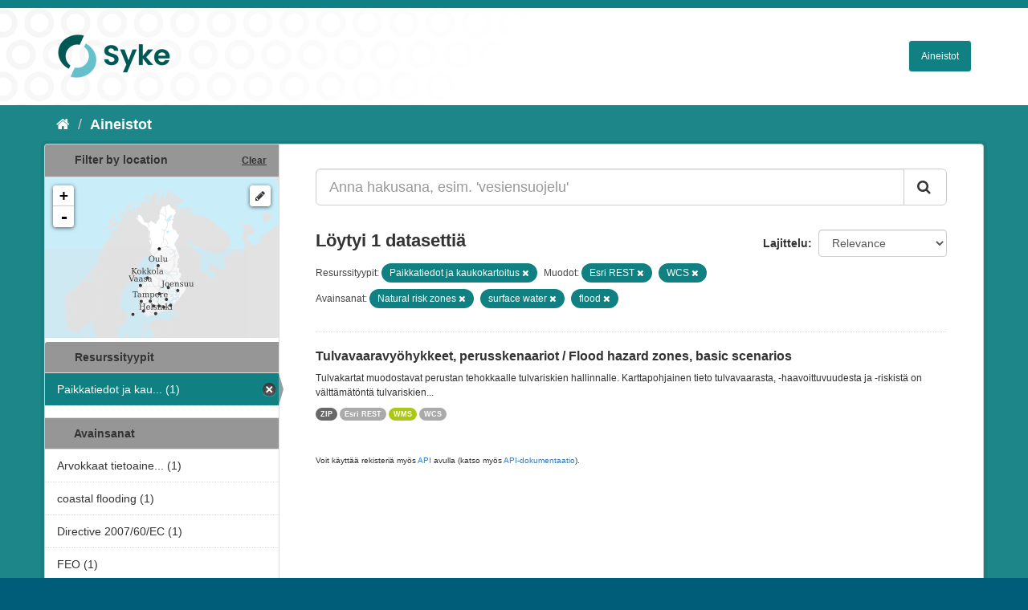

--- FILE ---
content_type: text/html; charset=utf-8
request_url: https://ckan.ymparisto.fi/dataset?tags=Natural+risk+zones&res_format=Esri+REST&_tags_limit=0&tags=surface+water&organization=syke-geoinformatics&tags=flood&res_format=WCS
body_size: 4716
content:
<!DOCTYPE html>
<!--[if IE 9]> <html lang="fi" class="ie9"> <![endif]-->
<!--[if gt IE 8]><!--> <html lang="fi"> <!--<![endif]-->
  <head>
    <link rel="stylesheet" type="text/css" href="/fanstatic/vendor/:version:2021-01-12T16:17:21.51/select2/select2.css" />
<link rel="stylesheet" type="text/css" href="/fanstatic/css/:version:2021-01-12T16:17:21.42/main.css" />
<link rel="stylesheet" type="text/css" href="/fanstatic/vendor/:version:2021-01-12T16:17:21.51/font-awesome/css/font-awesome.min.css" />
<link rel="stylesheet" type="text/css" href="/fanstatic/ckanext-geoview/:version:2021-01-12T16:20:14.10/css/geo-resource-styles.css" />
<link rel="stylesheet" type="text/css" href="/fanstatic/ckanext-harvest/:version:2021-01-12T16:21:11.95/styles/harvest.css" />
<link rel="stylesheet" type="text/css" href="/fanstatic/ckanext-spatial/:version:2023-10-24T13:01:45.45/js/vendor/leaflet/leaflet.css" />
<link rel="stylesheet" type="text/css" href="/fanstatic/ckanext-spatial/:version:2023-10-24T13:01:45.45/js/vendor/leaflet.draw/leaflet.draw.css" />
<link rel="stylesheet" type="text/css" href="/fanstatic/ckanext-spatial/:version:2023-10-24T13:01:45.45/css/spatial_query.css" />
<link rel="stylesheet" type="text/css" href="/fanstatic/syke_theme/:version:2023-10-24T12:59:10.94/syke.css" />

    <meta charset="utf-8" />
      <meta name="generator" content="ckan 2.9.0a" />
      <meta name="viewport" content="width=device-width, initial-scale=1.0">
    <title>Aineistot - 
	Syken metatietopalvelu</title>

    
    
      <link rel="shortcut icon" href="../../../base/images/syke_ico.png" />
    
  
  
    
      
    
    

  

  <link href="https://fonts.googleapis.com/css?family=Ek+Mukta|Titillium+Web" rel="stylesheet" />



  
    
      
  




    
      
      
    
    
  </head>

  
  <body data-site-root="https://ckan.ymparisto.fi/" data-locale-root="https://ckan.ymparisto.fi/" >

    
    <div class="hide"><a href="#content">Siirry sisältöön</a></div>
  

  
     
<header class="account-masthead">
  <div class="container">
     
    <nav class="account not-authed">
      <ul class="list-unstyled">
        
   

      </ul>
    </nav>
     
  </div>
</header>

<header class="navbar navbar-static-top masthead">
    
  <div class="container">
    <div class="navbar-right">
      <button data-target="#main-navigation-toggle" data-toggle="collapse" class="navbar-toggle collapsed" type="button">
        <span class="fa fa-bars"></span>
      </button>
    </div>
    <hgroup class="header-image navbar-left">
      	
        
		  <a href=" https://www.syke.fi/fi-FI " target="_blank">
          <img src="/base/images/ckan-logo.png" alt="SYKE" title="SYKE" />
		  </a>
        
      
    </hgroup>

    <div class="collapse navbar-collapse" id="main-navigation-toggle">
      

        <nav class="section navigation">

          <ul class="nav nav-pills">

            <!-- <li><a href="/dataset">Datasets</a></li> -->
		<li><a href= /dataset ">Aineistot</a></li>

	

              

            

          </ul>

        </nav>


 

    </div>
  </div>
</header>

  
    <div role="main">
      <div id="content" class="container">
        
          
            <div class="flash-messages">
              
                
              
            </div>
          

          
            <div class="toolbar">
              
                
                  <ol class="breadcrumb">
                    
<li class="home"><a href="/"><i class="fa fa-home"></i><span> Aloitussivu</span></a></li>
                    
  <li class="active"><a href= /dataset ">Aineistot</a></li>

                  </ol>
                
              
            </div>
          

          <div class="row wrapper">
            
            
            

            
              <aside class="secondary col-sm-3">
                
                

  
    
<section id="dataset-map" class="module module-narrow module-shallow">
  <h2 class="module-heading">
    <i class="icon-medium icon-globe"></i>
    Filter by location
    <a href="/dataset?tags=Natural+risk+zones&amp;res_format=Esri+REST&amp;_tags_limit=0&amp;tags=surface+water&amp;organization=syke-geoinformatics&amp;tags=flood&amp;res_format=WCS" class="action">Clear</a>
  </h2>
  
  <div class="dataset-map" data-module="spatial-query" data-default_extent="[[58.08, 16.26
    ], [71.64, 36.47]]" data-module-map_config="{&#34;type&#34;: &#34;wms&#34;, &#34;wms.url&#34;: &#34;https://paikkatiedot.ymparisto.fi/geoserver/vespa/wms?&#34;, &#34;wms.layers&#34;: &#34;basemap_group&#34;}">
    <div id="dataset-map-container"></div>
  </div>
  <div id="dataset-map-attribution">
    
  <div></div>


  </div>
</section>



  



	<div class="filters">
	  <div>
	    
		
	      	    

  
  
  
    
      
      
        <section class="module module-narrow module-shallow">
          
            <h2 class="module-heading">
              <i class="icon-medium icon-filter"></i>
		
			Resurssityypit
		
            </h2>
          
          
            
            
              <nav>
                <ul class="unstyled nav nav-simple nav-facet">
                  

		    
                    
		    
                    
		    

		    
                    
                    
                      <li class="nav-item active">
                        <a href="/dataset?tags=Natural+risk+zones&amp;res_format=Esri+REST&amp;_tags_limit=0&amp;tags=surface+water&amp;tags=flood&amp;res_format=WCS" title="Paikkatiedot ja kaukokartoitus">
                          <span>Paikkatiedot ja kau... (1)</span>
                        </a>
                      </li>
                  
                </ul>
              </nav>

              <p class="module-footer">
                
                  
                
              </p>
            
            
          
        </section>
      
    
  

		
	    
		
	      	    

  
  
  
    
  

		
	    
		
	      	    

  
  
  
    
      
      
        <section class="module module-narrow module-shallow">
          
            <h2 class="module-heading">
              <i class="icon-medium icon-filter"></i>
		
			
			Avainsanat
		
            </h2>
          
          
            
            
              <nav>
                <ul class="unstyled nav nav-simple nav-facet">
                  

		    
                    
		    
                    
		    

		    
                    
                    
                      <li class="nav-item">
                        <a href="/dataset?tags=Natural+risk+zones&amp;res_format=Esri+REST&amp;tags=flood&amp;tags=surface+water&amp;organization=syke-geoinformatics&amp;_tags_limit=0&amp;res_format=WCS&amp;tags=Arvokkaat+tietoaineistot" title="Arvokkaat tietoaineistot">
                          <span>Arvokkaat tietoaine... (1)</span>
                        </a>
                      </li>
                  

		    
                    
		    
                    
		    

		    
                    
                    
                      <li class="nav-item">
                        <a href="/dataset?tags=Natural+risk+zones&amp;res_format=Esri+REST&amp;tags=flood&amp;tags=surface+water&amp;tags=coastal+flooding&amp;organization=syke-geoinformatics&amp;_tags_limit=0&amp;res_format=WCS" title="">
                          <span>coastal flooding (1)</span>
                        </a>
                      </li>
                  

		    
                    
		    
                    
		    

		    
                    
                    
                      <li class="nav-item">
                        <a href="/dataset?tags=Directive+2007%2F60%2FEC&amp;tags=Natural+risk+zones&amp;res_format=Esri+REST&amp;tags=flood&amp;tags=surface+water&amp;organization=syke-geoinformatics&amp;_tags_limit=0&amp;res_format=WCS" title="">
                          <span>Directive 2007/60/EC (1)</span>
                        </a>
                      </li>
                  

		    
                    
		    
                    
		    

		    
                    
                    
                      <li class="nav-item">
                        <a href="/dataset?tags=Natural+risk+zones&amp;res_format=Esri+REST&amp;tags=flood&amp;tags=surface+water&amp;organization=syke-geoinformatics&amp;_tags_limit=0&amp;res_format=WCS&amp;tags=FEO" title="">
                          <span>FEO (1)</span>
                        </a>
                      </li>
                  

		    
                    
		    
                    
		    

		    
                    
                    
                      <li class="nav-item active">
                        <a href="/dataset?tags=Natural+risk+zones&amp;res_format=Esri+REST&amp;_tags_limit=0&amp;tags=surface+water&amp;organization=syke-geoinformatics&amp;res_format=WCS" title="">
                          <span>flood (1)</span>
                        </a>
                      </li>
                  

		    
                    
		    
                    
		    

		    
                    
                    
                      <li class="nav-item">
                        <a href="/dataset?tags=Natural+risk+zones&amp;tags=flood+hazard&amp;res_format=Esri+REST&amp;tags=flood&amp;tags=surface+water&amp;organization=syke-geoinformatics&amp;_tags_limit=0&amp;res_format=WCS" title="">
                          <span>flood hazard (1)</span>
                        </a>
                      </li>
                  

		    
                    
		    
                    
		    

		    
                    
                    
                      <li class="nav-item">
                        <a href="/dataset?tags=Natural+risk+zones&amp;res_format=Esri+REST&amp;tags=flood&amp;tags=surface+water&amp;organization=syke-geoinformatics&amp;_tags_limit=0&amp;res_format=WCS&amp;tags=flood+risk+management" title="">
                          <span>flood risk management (1)</span>
                        </a>
                      </li>
                  

		    
                    
		    
                    
		    

		    
                    
                    
                      <li class="nav-item">
                        <a href="/dataset?tags=Natural+risk+zones&amp;res_format=Esri+REST&amp;tags=flood&amp;tags=surface+water&amp;organization=syke-geoinformatics&amp;_tags_limit=0&amp;tags=flooding&amp;res_format=WCS" title="">
                          <span>flooding (1)</span>
                        </a>
                      </li>
                  

		    
                    
		    
                    
		    

		    
                    
                    
                      <li class="nav-item">
                        <a href="/dataset?tags=Natural+risk+zones&amp;res_format=Esri+REST&amp;tags=flood&amp;tags=surface+water&amp;tags=INSPIRE&amp;organization=syke-geoinformatics&amp;_tags_limit=0&amp;res_format=WCS" title="">
                          <span>INSPIRE (1)</span>
                        </a>
                      </li>
                  

		    
                    
		    
                    
		    

		    
                    
                    
                      <li class="nav-item">
                        <a href="/dataset?tags=Natural+risk+zones&amp;res_format=Esri+REST&amp;tags=flood&amp;tags=surface+water&amp;organization=syke-geoinformatics&amp;_tags_limit=0&amp;tags=INSPIRE-tietotuote&amp;res_format=WCS" title="">
                          <span>INSPIRE-tietotuote (1)</span>
                        </a>
                      </li>
                  

		    
                    
		    
                    
		    

		    
                    
                    
                      <li class="nav-item">
                        <a href="/dataset?tags=Natural+risk+zones&amp;res_format=Esri+REST&amp;tags=flood&amp;tags=surface+water&amp;tags=Maan+havainnointi+ja+ymp%C3%A4rist%C3%B6&amp;organization=syke-geoinformatics&amp;_tags_limit=0&amp;res_format=WCS" title="Maan havainnointi ja ympäristö">
                          <span>Maan havainnointi j... (1)</span>
                        </a>
                      </li>
                  

		    
                    
		    
                    
		    

		    
                    
                    
                      <li class="nav-item">
                        <a href="/dataset?tags=Natural+risk+zones&amp;tags=National&amp;res_format=Esri+REST&amp;tags=flood&amp;tags=surface+water&amp;organization=syke-geoinformatics&amp;_tags_limit=0&amp;res_format=WCS" title="">
                          <span>National (1)</span>
                        </a>
                      </li>
                  

		    
                    
		    
                    
		    

		    
                    
                    
                      <li class="nav-item active">
                        <a href="/dataset?res_format=Esri+REST&amp;_tags_limit=0&amp;tags=surface+water&amp;organization=syke-geoinformatics&amp;tags=flood&amp;res_format=WCS" title="">
                          <span>Natural risk zones (1)</span>
                        </a>
                      </li>
                  

		    
                    
		    
                    
		    

		    
                    
                    
                      <li class="nav-item">
                        <a href="/dataset?tags=Natural+risk+zones&amp;res_format=Esri+REST&amp;tags=flood&amp;tags=surface+water&amp;tags=Paikkatietoaineisto&amp;organization=syke-geoinformatics&amp;_tags_limit=0&amp;res_format=WCS" title="">
                          <span>Paikkatietoaineisto (1)</span>
                        </a>
                      </li>
                  

		    
                    
		    
                    
		    

		    
                    
                    
                      <li class="nav-item active">
                        <a href="/dataset?tags=Natural+risk+zones&amp;res_format=Esri+REST&amp;_tags_limit=0&amp;organization=syke-geoinformatics&amp;tags=flood&amp;res_format=WCS" title="">
                          <span>surface water (1)</span>
                        </a>
                      </li>
                  
                </ul>
              </nav>

              <p class="module-footer">
                
                  <a href="/dataset?tags=Natural+risk+zones&amp;res_format=Esri+REST&amp;tags=surface+water&amp;organization=syke-geoinformatics&amp;tags=flood&amp;res_format=WCS" class="read-more">Näytä vain suositut tietoyyppiä Avainsanat sisältävät</a>
                
              </p>
            
            
          
        </section>
      
    
  

		
	    
		
	      	    

  
  
  
    
      
      
        <section class="module module-narrow module-shallow">
          
            <h2 class="module-heading">
              <i class="icon-medium icon-filter"></i>
		
			
			Muodot
		
            </h2>
          
          
            
            
              <nav>
                <ul class="unstyled nav nav-simple nav-facet">
                  

		    
                    
		    
                    
		    

		    
                    
                    
                      <li class="nav-item active">
                        <a href="/dataset?tags=Natural+risk+zones&amp;_tags_limit=0&amp;tags=surface+water&amp;organization=syke-geoinformatics&amp;tags=flood&amp;res_format=WCS" title="">
                          <span>Esri REST (1)</span>
                        </a>
                      </li>
                  

		    
                    
		    
                    
		    

		    
                    
                    
                      <li class="nav-item active">
                        <a href="/dataset?tags=Natural+risk+zones&amp;res_format=Esri+REST&amp;_tags_limit=0&amp;tags=surface+water&amp;organization=syke-geoinformatics&amp;tags=flood" title="">
                          <span>WCS (1)</span>
                        </a>
                      </li>
                  

		    
                    
		    
                    
		    

		    
                    
                    
                      <li class="nav-item">
                        <a href="/dataset?tags=Natural+risk+zones&amp;res_format=Esri+REST&amp;tags=flood&amp;tags=surface+water&amp;organization=syke-geoinformatics&amp;_tags_limit=0&amp;res_format=WCS&amp;res_format=WMS" title="">
                          <span>WMS (1)</span>
                        </a>
                      </li>
                  

		    
                    
		    
                    
		    

		    
                    
                    
                      <li class="nav-item">
                        <a href="/dataset?tags=Natural+risk+zones&amp;res_format=Esri+REST&amp;tags=flood&amp;tags=surface+water&amp;res_format=ZIP&amp;organization=syke-geoinformatics&amp;_tags_limit=0&amp;res_format=WCS" title="">
                          <span>ZIP (1)</span>
                        </a>
                      </li>
                  
                </ul>
              </nav>

              <p class="module-footer">
                
                  
                
              </p>
            
            
          
        </section>
      
    
  

		
	    
		
	      	    

  
  
  
    
  

		
	    
	  </div>
	  <a class="close no-text hide-filters"><i class="fa fa-minus-square"></i><span class="text">close</span></a>
	</div>


	


              </aside>
            

            
              <div class="primary col-sm-9 col-xs-12">
                
                
  <section class="module">
    <div class="module-content">
      

        


      
        
        
        







<form id="dataset-search-form" class="search-form" method="get" data-module="select-switch">

  
    <div class="input-group search-input-group">
      <input aria-label="Anna hakusana, esim. &#39;vesiensuojelu&#39;" id="field-giant-search" type="text" class="form-control input-lg" name="q" value="" autocomplete="off" placeholder="Anna hakusana, esim. &#39;vesiensuojelu&#39;">
      
      <span class="input-group-btn">
        <button class="btn btn-default btn-lg" type="submit" value="search">
          <i class="fa fa-search"></i>
        </button>
      </span>
      
    </div>
  

  
    <span>
  
  

  
  
  
  <input type="hidden" name="tags" value="Natural risk zones" />
  
  
  
  
  
  <input type="hidden" name="res_format" value="Esri REST" />
  
  
  
  
  
  <input type="hidden" name="tags" value="surface water" />
  
  
  
  
  
  <input type="hidden" name="organization" value="syke-geoinformatics" />
  
  
  
  
  
  <input type="hidden" name="tags" value="flood" />
  
  
  
  
  
  <input type="hidden" name="res_format" value="WCS" />
  
  
  
  </span>
  

  
    
      <div class="form-select form-group control-order-by">
        <label for="field-order-by">Lajittelu</label>
        <select id="field-order-by" name="sort" class="form-control">
          
            
              <option value="score desc, metadata_modified desc" selected="selected">Relevance</option>
            
          
            
              <option value="title_string asc">Nimen mukaan nousevasti</option>
            
          
            
              <option value="title_string desc">Nimen mukaan laskevasti</option>
            
          
            
              <option value="metadata_modified desc">Viimeisin muokkaus</option>
            
          
            
              <option value="views_recent desc">Suosittuja hakusanoja</option>
            
          
        </select>
        
        <button class="btn btn-default js-hide" type="submit">Siirry</button>
        
      </div>
    
  

  
    
      <h2>

  
  
  
  

Löytyi 1 datasettiä</h2>
    
  

  
    
      <p class="filter-list">
        
          
          <span class="facet">
			
				Resurssityypit:
			
		  </span>
          
            <span class="filtered pill">Paikkatiedot ja kaukokartoitus
              <a href="dataset?tags=Natural+risk+zones&amp;res_format=Esri+REST&amp;_tags_limit=0&amp;tags=surface+water&amp;tags=flood&amp;res_format=WCS" class="remove" title="Poista"><i class="fa fa-times"></i></a>
            </span>
          
        
          
          <span class="facet">
			
				Muodot:
			
		  </span>
          
            <span class="filtered pill">Esri REST
              <a href="dataset?tags=Natural+risk+zones&amp;_tags_limit=0&amp;tags=surface+water&amp;organization=syke-geoinformatics&amp;tags=flood&amp;res_format=WCS" class="remove" title="Poista"><i class="fa fa-times"></i></a>
            </span>
          
            <span class="filtered pill">WCS
              <a href="dataset?tags=Natural+risk+zones&amp;res_format=Esri+REST&amp;_tags_limit=0&amp;tags=surface+water&amp;organization=syke-geoinformatics&amp;tags=flood" class="remove" title="Poista"><i class="fa fa-times"></i></a>
            </span>
          
        
          
          <span class="facet">
			
				Avainsanat:
			
		  </span>
          
            <span class="filtered pill">Natural risk zones
              <a href="dataset?res_format=Esri+REST&amp;_tags_limit=0&amp;tags=surface+water&amp;organization=syke-geoinformatics&amp;tags=flood&amp;res_format=WCS" class="remove" title="Poista"><i class="fa fa-times"></i></a>
            </span>
          
            <span class="filtered pill">surface water
              <a href="dataset?tags=Natural+risk+zones&amp;res_format=Esri+REST&amp;_tags_limit=0&amp;organization=syke-geoinformatics&amp;tags=flood&amp;res_format=WCS" class="remove" title="Poista"><i class="fa fa-times"></i></a>
            </span>
          
            <span class="filtered pill">flood
              <a href="dataset?tags=Natural+risk+zones&amp;res_format=Esri+REST&amp;_tags_limit=0&amp;tags=surface+water&amp;organization=syke-geoinformatics&amp;res_format=WCS" class="remove" title="Poista"><i class="fa fa-times"></i></a>
            </span>
          
        
      </p>
      <a class="show-filters btn btn-default">Suodattimen tulokset</a>
    
  

</form>





      
        

  
    <ul class="dataset-list list-unstyled">
    	
	      
	        






  <li class="dataset-item">
    
      <div class="dataset-content">
        
          <h3 class="dataset-heading">
            
              
            
            
              <a href="/dataset/tulvavaaravyohykkeet-perusskenaariot-flood-hazard-zones-basic-scenarios">Tulvavaaravyöhykkeet, perusskenaariot / Flood hazard zones, basic scenarios</a>
            
            
              
              
            
          </h3>
        
        
          
        
        
          
            <div>Tulvakartat muodostavat perustan tehokkaalle tulvariskien hallinnalle. Karttapohjainen tieto tulvavaarasta, -haavoittuvuudesta ja -riskistä on välttämätöntä tulvariskien...</div>
          
        
      </div>
      
        
          
            <ul class="dataset-resources list-unstyled">
              
                
                <li>
                  <a href="/dataset/tulvavaaravyohykkeet-perusskenaariot-flood-hazard-zones-basic-scenarios" class="label label-default" data-format="zip">ZIP</a>
                </li>
                
                <li>
                  <a href="/dataset/tulvavaaravyohykkeet-perusskenaariot-flood-hazard-zones-basic-scenarios" class="label label-default" data-format="esri rest">Esri REST</a>
                </li>
                
                <li>
                  <a href="/dataset/tulvavaaravyohykkeet-perusskenaariot-flood-hazard-zones-basic-scenarios" class="label label-default" data-format="wms">WMS</a>
                </li>
                
                <li>
                  <a href="/dataset/tulvavaaravyohykkeet-perusskenaariot-flood-hazard-zones-basic-scenarios" class="label label-default" data-format="wcs">WCS</a>
                </li>
                
              
            </ul>
          
        
      
    
  </li>

	      
	    
    </ul>
  

      
    </div>

    
      
    
  </section>

  
  <section class="module">
    <div class="module-content">
      
      <small>
        
        
        
           Voit käyttää rekisteriä myös <a href="/api/3">API</a> avulla (katso myös <a href="http://docs.ckan.org/en/latest/api/">API-dokumentaatio</a>). 
      </small>
      
    </div>
  </section>
  

              </div>
            
          </div>
        
      </div>
    </div>
  
    <footer class="site-footer">
  <div class="container">
     
<div class="row">
      <div class="span8 footer-links">
        
<strong>Suomen ympäristökeskus</strong><br/>
Latokartanonkaari 11<br/>
FI-00790 Helsinki<br/>
Switchboard:  +358 295 251 000<br/>
Fax: 09 5490 2190<br/>
<br/>
<a href="http://syke.fi">syke.fi</a><br/>
<a href="https://ckan.ymparisto.fi/pages/palvelukuvaus">Palvelukuvaus</a><br/>
<a href="https://www.syke.fi/fi-FI/SYKE_Info/Tietosuojailmoitus/Tietosuojailmoitus_SYKEn_metatietopalvel(58667)">Tietosuojailmoitus</a><br/>

        
      </div>
      <div class="span2 attribution">
	
	<ul class="unstyled">
	
              
              <li><a href="http://docs.ckan.org/en/latest/api/">CKAN ohjelmointirajapinta (API)</a></li>
              <li><a href="http://www.ckan.org/">CKAN Association</a></li>
              <li><a href="http://www.opendefinition.org/okd/"><img src="/base/images/od_80x15_blue.png" alt="Open Data"></a></li>
            
	</ul>
	
      </div>
      <div class="span2 attribution">
        
          <p>Powered by <a class="hide-text ckan-footer-logo" href="http://ckan.org">CKAN</a></p>
        
        
         
      </div>
    </div>

  </div>

  
    
  
</footer>
  
    
    
    
      
    
  
    

      
  <script>document.getElementsByTagName('html')[0].className += ' js';</script>
<script type="text/javascript" src="/fanstatic/vendor/:version:2021-01-12T16:17:21.51/jquery.min.js"></script>
<script type="text/javascript" src="/fanstatic/vendor/:version:2021-01-12T16:17:21.51/:bundle:bootstrap/js/bootstrap.min.js;jed.min.js;moment-with-locales.js;select2/select2.min.js"></script>
<script type="text/javascript" src="/fanstatic/base/:version:2021-01-12T16:17:21.42/:bundle:plugins/jquery.inherit.js;plugins/jquery.proxy-all.js;plugins/jquery.url-helpers.js;plugins/jquery.date-helpers.js;plugins/jquery.slug.js;plugins/jquery.slug-preview.js;plugins/jquery.truncator.js;plugins/jquery.masonry.js;plugins/jquery.form-warning.js;plugins/jquery.images-loaded.js;sandbox.js;module.js;pubsub.js;client.js;notify.js;i18n.js;main.js;modules/select-switch.js;modules/slug-preview.js;modules/basic-form.js;modules/confirm-action.js;modules/api-info.js;modules/autocomplete.js;modules/custom-fields.js;modules/data-viewer.js;modules/table-selectable-rows.js;modules/resource-form.js;modules/resource-upload-field.js;modules/resource-reorder.js;modules/resource-view-reorder.js;modules/follow.js;modules/activity-stream.js;modules/dashboard.js;modules/resource-view-embed.js;view-filters.js;modules/resource-view-filters-form.js;modules/resource-view-filters.js;modules/table-toggle-more.js;modules/dataset-visibility.js;modules/media-grid.js;modules/image-upload.js;modules/followers-counter.js"></script>
<script type="text/javascript" src="/fanstatic/base/:version:2021-01-12T16:17:21.42/tracking.js"></script>
<script type="text/javascript" src="/fanstatic/ckanext-spatial/:version:2023-10-24T13:01:45.45/:bundle:js/vendor/leaflet/leaflet.js;js/common_map.js;js/vendor/leaflet.draw/leaflet.draw.js;js/spatial_query.js"></script></body>
</html>